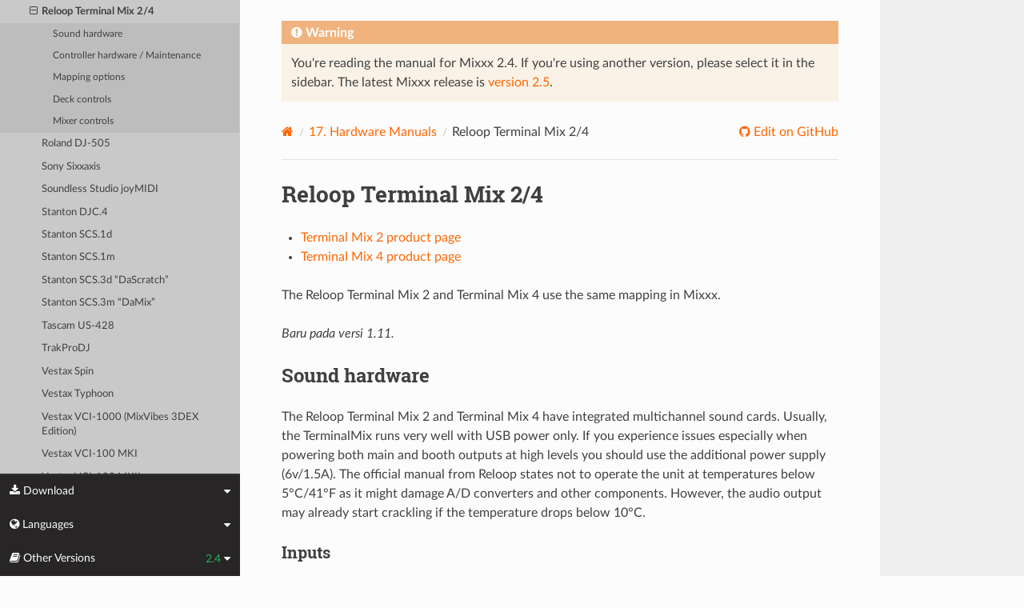

--- FILE ---
content_type: text/html; charset=UTF-8
request_url: https://manual.mixxx.org/2.4/id/hardware/controllers/reloop_terminal_mix_series
body_size: 9574
content:


<!DOCTYPE html>
<html class="writer-html5" lang="en">
<head>
  <meta charset="utf-8" /><meta name="generator" content="Docutils 0.19: https://docutils.sourceforge.io/" />

  <meta name="viewport" content="width=device-width, initial-scale=1.0" />
  <title>Reloop Terminal Mix 2/4 &mdash; Mixxx User Manual</title>
      <link rel="stylesheet" type="text/css" href="../../_static/pygments.css" />
      <link rel="stylesheet" type="text/css" href="../../_static/css/theme.css" />
      <link rel="stylesheet" type="text/css" href="../../_static/graphviz.css" />
      <link rel="stylesheet" type="text/css" href="../../_static/css/mixxx.css" />
      <link rel="stylesheet" type="text/css" href="../../_static/css/widget-sidebar.css" />

  
    <link rel="shortcut icon" href="../../_static/favicon.ico"/>
      <script src="../../_static/jquery.js"></script>
      <script src="../../_static/_sphinx_javascript_frameworks_compat.js"></script>
      <script data-url_root="../../" id="documentation_options" src="../../_static/documentation_options.js"></script>
      <script src="../../_static/doctools.js"></script>
      <script src="../../_static/sphinx_highlight.js"></script>
      <script src="../../_static/translations.js"></script>
      <script src="../../_static/js/widget-sidebar.js"></script>
    <script src="../../_static/js/theme.js"></script>
    <link rel="index" title="Indeks" href="../../genindex.html" />
    <link rel="search" title="Pencarian" href="../../search.html" />
    <link rel="next" title="Roland DJ-505" href="roland_dj_505.html" />
    <link rel="prev" title="Reloop Mixage" href="reloop_mixage.html" /> 
</head>

<body class="wy-body-for-nav"> 
  <div class="wy-grid-for-nav">
    <nav data-toggle="wy-nav-shift" class="wy-nav-side">
      <div class="wy-side-scroll">
        <div class="wy-side-nav-search" >

          
          
          <a class='icon icon-home' href='/2.4/id/'>
            Mixxx
              <img src="../../_static/mixxx-icon-logo-symbolic.svg" class="logo" alt="Logo"/>
          </a>
<div role="search">
  <form id="rtd-search-form" class="wy-form" action="../../search.html" method="get">
    <input type="text" name="q" placeholder="Search docs" aria-label="Search docs" />
    <input type="hidden" name="check_keywords" value="yes" />
    <input type="hidden" name="area" value="default" />
  </form>
</div>
        </div><div class="wy-menu wy-menu-vertical" data-spy="affix" role="navigation" aria-label="Navigation menu">
              <ul class="current">
<li class="toctree-l1"><a class='reference internal' href='/2.4/id/chapters/introduction'>1. Introduction to Mixxx</a></li>
<li class="toctree-l1"><a class='reference internal' href='/2.4/id/chapters/getting_started'>2. Getting Started</a></li>
<li class="toctree-l1"><a class='reference internal' href='/2.4/id/chapters/user_interface'>3. The Mixxx User Interface</a></li>
<li class="toctree-l1"><a class='reference internal' href='/2.4/id/chapters/library'>4. The Mixxx Library</a></li>
<li class="toctree-l1"><a class='reference internal' href='/2.4/id/chapters/hardware'>5. DJ Hardware</a></li>
<li class="toctree-l1"><a class='reference internal' href='/2.4/id/chapters/example_setups'>6. Example Setups</a></li>
<li class="toctree-l1"><a class='reference internal' href='/2.4/id/chapters/controlling_mixxx'>7. Controlling Mixxx</a></li>
<li class="toctree-l1"><a class='reference internal' href='/2.4/id/chapters/vinyl_control'>8. Vinyl Control</a></li>
<li class="toctree-l1"><a class='reference internal' href='/2.4/id/chapters/microphones'>9. Using Microphones</a></li>
<li class="toctree-l1"><a class='reference internal' href='/2.4/id/chapters/livebroadcasting'>10. Live Broadcasting - Start your own Internet radio</a></li>
<li class="toctree-l1"><a class='reference internal' href='/2.4/id/chapters/effects'>11. Efek</a></li>
<li class="toctree-l1"><a class='reference internal' href='/2.4/id/chapters/djing_with_mixxx'>12. DJing With Mixxx</a></li>
<li class="toctree-l1"><a class='reference internal' href='/2.4/id/chapters/preferences'>13. Preferences</a></li>
<li class="toctree-l1"><a class='reference internal' href='/2.4/id/chapters/advanced_topics'>14. Advanced Topics</a></li>
<li class="toctree-l1"><a class='reference internal' href='/2.4/id/chapters/getting_involved'>15. Contributing to the Project</a></li>
<li class="toctree-l1"><a class='reference internal' href='/2.4/id/chapters/appendix'>16. Appendix</a></li>
<li class="toctree-l1 current"><a class='reference internal' href='/2.4/id/hardware/manuals'>17. Hardware Manuals</a><ul class="current">
<li class="toctree-l2 current"><a class='reference internal' href='/2.4/id/hardware/manuals#controllers'>17.1. Controllers</a><ul class="current">
<li class="toctree-l3"><a class='reference internal' href='/2.4/id/hardware/controllers/akai_lpd8'>Akai LPD8</a></li>
<li class="toctree-l3"><a class='reference internal' href='/2.4/id/hardware/controllers/akai_mpd24'>Akai MPD24</a></li>
<li class="toctree-l3"><a class='reference internal' href='/2.4/id/hardware/controllers/allen_heath_xone_k2_k1'>Allen &amp; Heath Xone:K2</a></li>
<li class="toctree-l3"><a class='reference internal' href='/2.4/id/hardware/controllers/american_audio_radius_2000'>American Audio Radius 2000</a></li>
<li class="toctree-l3"><a class='reference internal' href='/2.4/id/hardware/controllers/american_audio_vms2'>American Audio VMS2</a></li>
<li class="toctree-l3"><a class='reference internal' href='/2.4/id/hardware/controllers/american_audio_vms4'>American Audio VMS4/4.1</a></li>
<li class="toctree-l3"><a class='reference internal' href='/2.4/id/hardware/controllers/behringer_bcd2000'>Behringer BCD2000</a></li>
<li class="toctree-l3"><a class='reference internal' href='/2.4/id/hardware/controllers/behringer_bcd3000'>Behringer BCD3000</a></li>
<li class="toctree-l3"><a class='reference internal' href='/2.4/id/hardware/controllers/behringer_bcr2000'>Behringer BCR2000</a></li>
<li class="toctree-l3"><a class='reference internal' href='/2.4/id/hardware/controllers/behringer_cmd_micro'>Behringer CMD Micro</a></li>
<li class="toctree-l3"><a class='reference internal' href='/2.4/id/hardware/controllers/behringer_cmd_mm_1'>Behringer CMD MM-1</a></li>
<li class="toctree-l3"><a class='reference internal' href='/2.4/id/hardware/controllers/behringer_cmd_studio_4a'>Behringer CMD STUDIO 4a</a></li>
<li class="toctree-l3"><a class='reference internal' href='/2.4/id/hardware/controllers/behringer_ddm4000'>Behringer DDM4000</a></li>
<li class="toctree-l3"><a class='reference internal' href='/2.4/id/hardware/controllers/denon_dn_hs5500'>Denon DN-HS5500</a></li>
<li class="toctree-l3"><a class='reference internal' href='/2.4/id/hardware/controllers/denon_dn_sc2000'>Denon DN-SC2000</a></li>
<li class="toctree-l3"><a class='reference internal' href='/2.4/id/hardware/controllers/denon_mc3000'>Denon MC3000</a></li>
<li class="toctree-l3"><a class='reference internal' href='/2.4/id/hardware/controllers/denon_mc4000'>Denon MC4000</a></li>
<li class="toctree-l3"><a class='reference internal' href='/2.4/id/hardware/controllers/denon_mc6000mk2'>Denon MC6000MK2</a></li>
<li class="toctree-l3"><a class='reference internal' href='/2.4/id/hardware/controllers/denon_mc7000'>Denon MC7000</a></li>
<li class="toctree-l3"><a class='reference internal' href='/2.4/id/hardware/controllers/dj_tech_cdj_101'>DJ Tech CDJ 101</a></li>
<li class="toctree-l3"><a class='reference internal' href='/2.4/id/hardware/controllers/dj_tech_djm_101'>DJ Tech DJM 101</a></li>
<li class="toctree-l3"><a class='reference internal' href='/2.4/id/hardware/controllers/dj_tech_imix_reload'>DJ Tech iMix Reload</a></li>
<li class="toctree-l3"><a class='reference internal' href='/2.4/id/hardware/controllers/dj_tech_kontrol_one'>DJ Tech Kontrol One</a></li>
<li class="toctree-l3"><a class='reference internal' href='/2.4/id/hardware/controllers/dj_tech_mix_101'>DJ-Tech MIX-101</a></li>
<li class="toctree-l3"><a class='reference internal' href='/2.4/id/hardware/controllers/dj_tech_mixer_one'>DJ Tech Mixer One</a></li>
<li class="toctree-l3"><a class='reference internal' href='/2.4/id/hardware/controllers/dj_techtools_midi_figher_classic'>DJ TechTools MIDI Fighter Classic</a></li>
<li class="toctree-l3"><a class='reference internal' href='/2.4/id/hardware/controllers/dj_techtools_midi_figher_twister'>DJ TechTools MIDI Fighter Twister</a></li>
<li class="toctree-l3"><a class='reference internal' href='/2.4/id/hardware/controllers/eks_otus'>EKS Otus</a></li>
<li class="toctree-l3"><a class='reference internal' href='/2.4/id/hardware/controllers/electrix_tweaker'>Electrix Tweaker</a></li>
<li class="toctree-l3"><a class='reference internal' href='/2.4/id/hardware/controllers/evolution_x_session'>Evolution X-Session</a></li>
<li class="toctree-l3"><a class='reference internal' href='/2.4/id/hardware/controllers/faderfox_dj2'>FaderFox DJ2</a></li>
<li class="toctree-l3"><a class='reference internal' href='/2.4/id/hardware/controllers/gemini_cdmp_7000'>Gemini CDMP-7000</a></li>
<li class="toctree-l3"><a class='reference internal' href='/2.4/id/hardware/controllers/gemini_firstmix'>Gemini FirstMix</a></li>
<li class="toctree-l3"><a class='reference internal' href='/2.4/id/hardware/controllers/hercules_dj_console_4_mx'>Hercules DJ Console 4-Mx</a></li>
<li class="toctree-l3"><a class='reference internal' href='/2.4/id/hardware/controllers/hercules_dj_console_mac_edition'>Hercules DJ Console (Mac Edition)</a></li>
<li class="toctree-l3"><a class='reference internal' href='/2.4/id/hardware/controllers/hercules_dj_console_mk1'>Hercules DJ Console MK1</a></li>
<li class="toctree-l3"><a class='reference internal' href='/2.4/id/hardware/controllers/hercules_dj_console_mk2'>Hercules DJ Console MK2</a></li>
<li class="toctree-l3"><a class='reference internal' href='/2.4/id/hardware/controllers/hercules_dj_console_mk4'>Hercules DJ Console MK4</a></li>
<li class="toctree-l3"><a class='reference internal' href='/2.4/id/hardware/controllers/hercules_dj_console_rmx'>Hercules DJ Console RMX</a></li>
<li class="toctree-l3"><a class='reference internal' href='/2.4/id/hardware/controllers/hercules_dj_console_rmx2'>Hercules DJ Console RMX2</a></li>
<li class="toctree-l3"><a class='reference internal' href='/2.4/id/hardware/controllers/hercules_djcontrol_mix'>Hercules DJControl MIX</a></li>
<li class="toctree-l3"><a class='reference internal' href='/2.4/id/hardware/controllers/hercules_djcontrol_air'>Hercules DJControl AIR</a></li>
<li class="toctree-l3"><a class='reference internal' href='/2.4/id/hardware/controllers/hercules_djcontrol_compact'>Hercules DJControl Compact</a></li>
<li class="toctree-l3"><a class='reference internal' href='/2.4/id/hardware/controllers/hercules_djcontrol_inpulse_200'>Hercules DJControl Inpulse 200</a></li>
<li class="toctree-l3"><a class='reference internal' href='/2.4/id/hardware/controllers/hercules_djcontrol_inpulse_300'>Hercules DJControl Inpulse 300</a></li>
<li class="toctree-l3"><a class='reference internal' href='/2.4/id/hardware/controllers/hercules_djcontrol_instinct'>Hercules DJControl Instinct (S)</a></li>
<li class="toctree-l3"><a class='reference internal' href='/2.4/id/hardware/controllers/hercules_djcontrol_jogvision'>Hercules DJControl Jogvision</a></li>
<li class="toctree-l3"><a class='reference internal' href='/2.4/id/hardware/controllers/hercules_djcontrol_mp3'>Hercules DJControl MP3</a></li>
<li class="toctree-l3"><a class='reference internal' href='/2.4/id/hardware/controllers/hercules_djcontrol_mp3_e2'>Hercules DJControl MP3 e2 / MP3 LE / Glow</a></li>
<li class="toctree-l3"><a class='reference internal' href='/2.4/id/hardware/controllers/hercules_djcontrol_starlight'>Hercules DJControl Starlight</a></li>
<li class="toctree-l3"><a class='reference internal' href='/2.4/id/hardware/controllers/hercules_p32_dj'>Hercules P32 DJ</a></li>
<li class="toctree-l3"><a class='reference internal' href='/2.4/id/hardware/controllers/ion_discover_dj'>ION Discover DJ</a></li>
<li class="toctree-l3"><a class='reference internal' href='/2.4/id/hardware/controllers/ion_discover_dj_pro'>ION Discover DJ Pro</a></li>
<li class="toctree-l3"><a class='reference internal' href='/2.4/id/hardware/controllers/keith_mcmillen_quneo'>Keith McMillen QuNeo</a></li>
<li class="toctree-l3"><a class='reference internal' href='/2.4/id/hardware/controllers/kontrol_dj_kdj500'>Kontrol DJ KDJ500</a></li>
<li class="toctree-l3"><a class='reference internal' href='/2.4/id/hardware/controllers/korg_kaoss_dj'>Korg Kaoss DJ controller</a></li>
<li class="toctree-l3"><a class='reference internal' href='/2.4/id/hardware/controllers/korg_nanokontrol'>Korg nanoKONTROL</a></li>
<li class="toctree-l3"><a class='reference internal' href='/2.4/id/hardware/controllers/korg_nanokontrol2'>Korg nanoKONTROL2</a></li>
<li class="toctree-l3"><a class='reference internal' href='/2.4/id/hardware/controllers/korg_nanopad2'>Korg nanoPAD2</a></li>
<li class="toctree-l3"><a class='reference internal' href='/2.4/id/hardware/controllers/m_audio_x_session_pro'>M-Audio X-Session Pro</a></li>
<li class="toctree-l3"><a class='reference internal' href='/2.4/id/hardware/controllers/m_audio_xponent'>M-Audio Torq Xponent</a></li>
<li class="toctree-l3"><a class='reference internal' href='/2.4/id/hardware/controllers/miditech_midicontrol'>Miditech Midicontrol</a></li>
<li class="toctree-l3"><a class='reference internal' href='/2.4/id/hardware/controllers/mixman_dm2'>Mixman DM2</a></li>
<li class="toctree-l3"><a class='reference internal' href='/2.4/id/hardware/controllers/mixvibes_u_mix_control_2'>MixVibes U-Mix Control (Pro) 2</a></li>
<li class="toctree-l3"><a class='reference internal' href='/2.4/id/hardware/controllers/native_instruments_traktor_kontrol_f1'>Native Instruments Traktor Kontrol F1</a></li>
<li class="toctree-l3"><a class='reference internal' href='/2.4/id/hardware/controllers/native_instruments_traktor_kontrol_s2_mk1'>Native Instruments Traktor Kontrol S2 MK1</a></li>
<li class="toctree-l3"><a class='reference internal' href='/2.4/id/hardware/controllers/native_instruments_traktor_kontrol_s2_mk2'>Native Instruments Traktor Kontrol S2 MK2</a></li>
<li class="toctree-l3"><a class='reference internal' href='/2.4/id/hardware/controllers/native_instruments_traktor_kontrol_s2_mk3'>Native Instruments Traktor Kontrol S2 MK3</a></li>
<li class="toctree-l3"><a class='reference internal' href='/2.4/id/hardware/controllers/native_instruments_traktor_kontrol_s3'>Native Instruments Traktor Kontrol S3</a></li>
<li class="toctree-l3"><a class='reference internal' href='/2.4/id/hardware/controllers/native_instruments_traktor_kontrol_s4_mk2'>Native Instruments Traktor Kontrol S4 MK2</a></li>
<li class="toctree-l3"><a class='reference internal' href='/2.4/id/hardware/controllers/native_instruments_traktor_kontrol_s4_mk3'>Native Instruments Traktor Kontrol S4 MK3</a></li>
<li class="toctree-l3"><a class='reference internal' href='/2.4/id/hardware/controllers/native_instruments_traktor_kontrol_x1'>Native Instruments Traktor Kontrol X1</a></li>
<li class="toctree-l3"><a class='reference internal' href='/2.4/id/hardware/controllers/native_instruments_traktor_kontrol_z1'>Native Instruments Traktor Kontrol Z1</a></li>
<li class="toctree-l3"><a class='reference internal' href='/2.4/id/hardware/controllers/nintendo_wiimote'>Nintendo Wiimote</a></li>
<li class="toctree-l3"><a class='reference internal' href='/2.4/id/hardware/controllers/novation_dicer'>Novation Dicer</a></li>
<li class="toctree-l3"><a class='reference internal' href='/2.4/id/hardware/controllers/novation_launchpad_mini'>Novation Launchpad Mini</a></li>
<li class="toctree-l3"><a class='reference internal' href='/2.4/id/hardware/controllers/novation_launchpad_mk1'>Novation Launchpad MK1</a></li>
<li class="toctree-l3"><a class='reference internal' href='/2.4/id/hardware/controllers/novation_launchpad_mk2'>Novation Launchpad MK2</a></li>
<li class="toctree-l3"><a class='reference internal' href='/2.4/id/hardware/controllers/novation_twitch'>Novation Twitch</a></li>
<li class="toctree-l3"><a class='reference internal' href='/2.4/id/hardware/controllers/numark_dj2go'>Numark DJ2GO</a></li>
<li class="toctree-l3"><a class='reference internal' href='/2.4/id/hardware/controllers/numark_dj2go2_touch'>Numark DJ2GO2 Touch</a></li>
<li class="toctree-l3"><a class='reference internal' href='/2.4/id/hardware/controllers/numark_idj_live_ii'>Numark iDJ Live II</a></li>
<li class="toctree-l3"><a class='reference internal' href='/2.4/id/hardware/controllers/numark_mixtrack'>Numark Mixtrack</a></li>
<li class="toctree-l3"><a class='reference internal' href='/2.4/id/hardware/controllers/numark_mixtrack_platinum'>Numark Mixtrack Platinum</a></li>
<li class="toctree-l3"><a class='reference internal' href='/2.4/id/hardware/controllers/numark_mixtrack_pro'>Numark Mixtrack Pro</a></li>
<li class="toctree-l3"><a class='reference internal' href='/2.4/id/hardware/controllers/numark_mixtrack_pro_3'>Numark Mixtrack (Pro) 3</a></li>
<li class="toctree-l3"><a class='reference internal' href='/2.4/id/hardware/controllers/numark_mixtrack_pro_fx'>Numark Mixtrack Pro FX</a></li>
<li class="toctree-l3"><a class='reference internal' href='/2.4/id/hardware/controllers/numark_mixtrack_pro_ii'>Numark Mixtrack Pro II</a></li>
<li class="toctree-l3"><a class='reference internal' href='/2.4/id/hardware/controllers/numark_n4'>Numark N4</a></li>
<li class="toctree-l3"><a class='reference internal' href='/2.4/id/hardware/controllers/numark_ns7'>Numark NS7</a></li>
<li class="toctree-l3"><a class='reference internal' href='/2.4/id/hardware/controllers/numark_omni_control'>Numark Omni Control</a></li>
<li class="toctree-l3"><a class='reference internal' href='/2.4/id/hardware/controllers/numark_party_mix'>Numark Party Mix</a></li>
<li class="toctree-l3"><a class='reference internal' href='/2.4/id/hardware/controllers/numark_scratch'>Numark Scratch</a></li>
<li class="toctree-l3"><a class='reference internal' href='/2.4/id/hardware/controllers/numark_total_control'>Numark Total Control</a></li>
<li class="toctree-l3"><a class='reference internal' href='/2.4/id/hardware/controllers/numark_v7'>Numark V7</a></li>
<li class="toctree-l3"><a class='reference internal' href='/2.4/id/hardware/controllers/pioneer_cdj_2000'>Pioneer CDJ-2000</a></li>
<li class="toctree-l3"><a class='reference internal' href='/2.4/id/hardware/controllers/pioneer_cdj_350'>Pioneer CDJ-350</a></li>
<li class="toctree-l3"><a class='reference internal' href='/2.4/id/hardware/controllers/pioneer_cdj_850'>Pioneer CDJ-850</a></li>
<li class="toctree-l3"><a class='reference internal' href='/2.4/id/hardware/controllers/pioneer_ddj_200'>Pioneer DDJ-200</a></li>
<li class="toctree-l3"><a class='reference internal' href='/2.4/id/hardware/controllers/pioneer_ddj_400'>Pioneer DDJ-400</a></li>
<li class="toctree-l3"><a class='reference internal' href='/2.4/id/hardware/controllers/pioneer_ddj_flx4'>Pioneer DDJ-FLX4</a></li>
<li class="toctree-l3"><a class='reference internal' href='/2.4/id/hardware/controllers/pioneer_ddj_sb'>Pioneer DDJ-SB</a></li>
<li class="toctree-l3"><a class='reference internal' href='/2.4/id/hardware/controllers/pioneer_ddj_sb2'>Pioneer DDJ-SB2</a></li>
<li class="toctree-l3"><a class='reference internal' href='/2.4/id/hardware/controllers/pioneer_ddj_sb3'>Pioneer DDJ-SB3</a></li>
<li class="toctree-l3"><a class='reference internal' href='/2.4/id/hardware/controllers/pioneer_ddj_sx'>Pioneer DDJ-SX</a></li>
<li class="toctree-l3"><a class='reference internal' href='/2.4/id/hardware/controllers/reloop_beatmix_2'>Reloop Beatmix 2</a></li>
<li class="toctree-l3"><a class='reference internal' href='/2.4/id/hardware/controllers/reloop_beatmix_4'>Reloop Beatmix 4</a></li>
<li class="toctree-l3"><a class='reference internal' href='/2.4/id/hardware/controllers/reloop_beatpad'>Reloop Beatpad</a></li>
<li class="toctree-l3"><a class='reference internal' href='/2.4/id/hardware/controllers/reloop_digital_jockey_2_controller_edition'>Reloop Digital Jockey 2 Controller Edition</a></li>
<li class="toctree-l3"><a class='reference internal' href='/2.4/id/hardware/controllers/reloop_digital_jockey_2_master_edition'>Reloop Digital Jockey 2 Master Edition</a></li>
<li class="toctree-l3"><a class='reference internal' href='/2.4/id/hardware/controllers/reloop_jockey_3_master_edition'>Reloop Jockey 3 Master Edition</a></li>
<li class="toctree-l3"><a class='reference internal' href='/2.4/id/hardware/controllers/reloop_mixage'>Reloop Mixage</a></li>
<li class="toctree-l3 current"><a class="current reference internal" href="#">Reloop Terminal Mix 2/4</a><ul>
<li class="toctree-l4"><a class="reference internal" href="#sound-hardware">Sound hardware</a></li>
<li class="toctree-l4"><a class="reference internal" href="#controller-hardware-maintenance">Controller hardware / Maintenance</a></li>
<li class="toctree-l4"><a class="reference internal" href="#mapping-options">Mapping options</a></li>
<li class="toctree-l4"><a class="reference internal" href="#deck-controls">Deck controls</a></li>
<li class="toctree-l4"><a class="reference internal" href="#mixer-controls">Mixer controls</a></li>
</ul>
</li>
<li class="toctree-l3"><a class='reference internal' href='/2.4/id/hardware/controllers/roland_dj_505'>Roland DJ-505</a></li>
<li class="toctree-l3"><a class='reference internal' href='/2.4/id/hardware/controllers/sony_sixxaxis'>Sony Sixxaxis</a></li>
<li class="toctree-l3"><a class='reference internal' href='/2.4/id/hardware/controllers/soundless_studio_joymidi'>Soundless Studio joyMIDI</a></li>
<li class="toctree-l3"><a class='reference internal' href='/2.4/id/hardware/controllers/stanton_djc_4'>Stanton DJC.4</a></li>
<li class="toctree-l3"><a class='reference internal' href='/2.4/id/hardware/controllers/stanton_scs1d'>Stanton SCS.1d</a></li>
<li class="toctree-l3"><a class='reference internal' href='/2.4/id/hardware/controllers/stanton_scs1m'>Stanton SCS.1m</a></li>
<li class="toctree-l3"><a class='reference internal' href='/2.4/id/hardware/controllers/stanton_scs3d'>Stanton SCS.3d “DaScratch”</a></li>
<li class="toctree-l3"><a class='reference internal' href='/2.4/id/hardware/controllers/stanton_scs3m'>Stanton SCS.3m “DaMix”</a></li>
<li class="toctree-l3"><a class='reference internal' href='/2.4/id/hardware/controllers/tascam_us_428'>Tascam US-428</a></li>
<li class="toctree-l3"><a class='reference internal' href='/2.4/id/hardware/controllers/trakprodj'>TrakProDJ</a></li>
<li class="toctree-l3"><a class='reference internal' href='/2.4/id/hardware/controllers/vestax_sphin'>Vestax Spin</a></li>
<li class="toctree-l3"><a class='reference internal' href='/2.4/id/hardware/controllers/vestax_typhoon'>Vestax Typhoon</a></li>
<li class="toctree-l3"><a class='reference internal' href='/2.4/id/hardware/controllers/vestax_vci_100_mixvibes_3dex_edition'>Vestax VCI-1000 (MixVibes 3DEX Edition)</a></li>
<li class="toctree-l3"><a class='reference internal' href='/2.4/id/hardware/controllers/vestax_vci_100mki'>Vestax VCI-100 MKI</a></li>
<li class="toctree-l3"><a class='reference internal' href='/2.4/id/hardware/controllers/vestax_vci_100mkii'>Vestax VCI-100 MKII</a></li>
<li class="toctree-l3"><a class='reference internal' href='/2.4/id/hardware/controllers/vestax_vci_300'>Vestax VCI-300</a></li>
<li class="toctree-l3"><a class='reference internal' href='/2.4/id/hardware/controllers/vestax_vci_400'>Vestax VCI-400</a></li>
<li class="toctree-l3"><a class='reference internal' href='/2.4/id/hardware/controllers/yaeltex_minimixxx'>Yaeltex MiniMixxx</a></li>
</ul>
</li>
</ul>
</li>
<li class="toctree-l1"><a class='reference internal' href='/2.4/id/glossary'>18. Glossary of Terms</a></li>
</ul>

        </div>
      </div>
    </nav>

    <section data-toggle="wy-nav-shift" class="wy-nav-content-wrap"><nav class="wy-nav-top" aria-label="Mobile navigation menu" >
          <i data-toggle="wy-nav-top" class="fa fa-bars"></i>
          <a href='/2.4/id/'>Mixxx</a>
      </nav>

      <div class="wy-nav-content">

<div class="rst-content">
  <div class="admonition warning">
    <p class="admonition-title">Warning</p>
    <p>
      
      You're reading the manual for Mixxx 2.4.
      If you're using another version, please select it in the sidebar.
      The latest Mixxx release is <a href='/2.5/id/hardware/controllers/reloop_terminal_mix_series'>version 2.5</a>.
      
    </p>
  </div>
</div>


        <div class="rst-content">
          <div role="navigation" aria-label="Page navigation">
  <ul class="wy-breadcrumbs">
      <li><a aria-label='Home' class='icon icon-home' href='/2.4/id/'></a></li>
          <li class="breadcrumb-item"><a href='/2.4/id/hardware/manuals'><span class="section-number">17. </span>Hardware Manuals</a></li>
      <li class="breadcrumb-item active">Reloop Terminal Mix 2/4</li>
      <li class="wy-breadcrumbs-aside">
              <a href="https://github.com/mixxxdj/manual/blob/main/source/hardware/controllers/reloop_terminal_mix_series.rst" class="fa fa-github"> Edit on GitHub</a>
      </li>
  </ul>
  <hr/>
</div>
          <div role="main" class="document" itemscope="itemscope" itemtype="http://schema.org/Article">
           <div itemprop="articleBody">
             
  <section id="reloop-terminal-mix-2-4">
<span id="reloop-terminal-mix-series"></span><h1>Reloop Terminal Mix 2/4<a class="headerlink" href="#reloop-terminal-mix-2-4" title="Permalink to this heading"></a></h1>
<ul class="simple">
<li><p><a class="reference external" href="http://web.archive.org/web/20190916160609/http://www.reloop.com/reloop-terminal-mix-2">Terminal Mix 2 product page</a></p></li>
<li><p><a class="reference external" href="https://web.archive.org/web/20190916134709/http://www.reloop.com/reloop-terminal-mix-4">Terminal Mix 4 product page</a></p></li>
</ul>
<p>The Reloop Terminal Mix 2 and Terminal Mix 4 use the same mapping in Mixxx.</p>
<div class="versionadded">
<p><span class="versionmodified added">Baru pada versi 1.11.</span></p>
</div>
<section id="sound-hardware">
<h2>Sound hardware<a class="headerlink" href="#sound-hardware" title="Permalink to this heading"></a></h2>
<p>The Reloop Terminal Mix 2 and Terminal Mix 4 have integrated multichannel sound cards.
Usually, the TerminalMix runs very well with USB power only.
If you experience issues especially when powering both main and booth outputs at high levels you should use the additional power supply (6v/1.5A).
The official manual from Reloop states not to operate the unit at temperatures below 5°C/41°F as it might damage A/D converters and other components.
However, the audio output may already start crackling if the temperature drops below 10°C.</p>
<section id="inputs">
<h3>Inputs<a class="headerlink" href="#inputs" title="Permalink to this heading"></a></h3>
<p>Both TerminalMix 2 and 4 have a microphone and a switchable line/phono input that can be routed into Mixxx.
The Microphone jack is at the front side of the controller, the RCA line jacks are at the back next to the line/phono switch.
For both inputs there is a gain knob and a switch on the controller’s front side that toggles between routing the signal to the computer (<span class="hwlabel">SW</span>) or mixing it directly with the main output (<span class="hwlabel">MST</span>).
<span class="hwlabel">MST</span> allows to play music from external sources without any software, for example while setting up Mixxx software.
Switch to <span class="hwlabel">SW</span> if you want to use the line signal for vinyl control or AUX input, or if you want to record the microphone input with Mixxx, broadcast it, or put on effects.</p>
</section>
<section id="outputs">
<h3>Outputs<a class="headerlink" href="#outputs" title="Permalink to this heading"></a></h3>
<p>At the front, there are two headphone jacks (1/8&quot; and 1/4“), both affected by the hard-wired <span class="hwlabel">TONE</span> knob.
At the back, there are unbalanced outputs for booth and main (RCA), as well as a balanced main output (1/4”).
The output level of both main outputs, booth and headphone outputs are all controlled by respective hard-wired knobs in the center column which can’t be mapped to software.</p>
</section>
</section>
<section id="controller-hardware-maintenance">
<span id="reloop-terminal-mix-series-maintenance"></span><h2>Controller hardware / Maintenance<a class="headerlink" href="#controller-hardware-maintenance" title="Permalink to this heading"></a></h2>
<p>The jog wheels’ touch sensitivity can be adjusted separately.
Refer to the <a class="reference external" href="http://www.reloop.com/media/custom/upload/Reloop-TM4_Factory+JogReset.pdf">official manual</a> for instructions.</p>
<p>When used in dusty environment for a while you might find the MIDI LED flickering although you didn’t touch any of the controls.
This is mostly due to dust/fuzz particles in the ‘comb’ at the jog wheels’ underside that is distracting the IR light barriers that detect platter movement.
Remove the particles with a vacuum cleaner, or blow into the gap between wheel and housing.</p>
<p>After a few years of heavy usage the buttons and sliders may start to wear out.
Then, buttons need to be pressed harder or in a different manner than what was working before, and sliders may send false values when they are actually in the ‘off zone’.
Luckily, the buttons are standard parts and relatively easy to replace, and the sliders’ conductive surface can be cleaned with Q-tips and alcohol.</p>
</section>
<section id="mapping-options">
<span id="reloop-terminal-mix-series-options"></span><h2>Mapping options<a class="headerlink" href="#mapping-options" title="Permalink to this heading"></a></h2>
<p>The mapping the following customization variable at the top of the script
you can set to your liking:</p>
<ul class="simple">
<li><p><code class="docutils literal notranslate"><span class="pre">pitchRanges</span></code>: Set the pitch slider range each time you toggle it.</p></li>
</ul>
<p>Just open the <code class="file docutils literal notranslate"><span class="pre">Reloop</span> <span class="pre">Terminal</span> <span class="pre">Mix</span> <span class="pre">2-4.js</span></code> file in your favorite
text editor and you’ll see these variables right near the top. Edit and save and
Mixxx will automatically reload the mapping.</p>
</section>
<section id="deck-controls">
<h2>Deck controls<a class="headerlink" href="#deck-controls" title="Permalink to this heading"></a></h2>
<p><em>The controls are the same on both sides of the controller. The left side
controls Deck 1 or 3 and the right side controls Deck 2 or 4.</em></p>
<ul class="simple">
<li><p><span class="hwlabel">RANGE</span> button - Toggles the pitch slider range. See <a class="reference internal" href="#reloop-terminal-mix-series-options"><span class="std std-ref">Mapping Options</span></a>.</p></li>
<li><p><span class="hwlabel">KEYLOCK*</span> button - Toggles key lock.</p></li>
</ul>
<section id="fx-controls">
<h3>FX Controls<a class="headerlink" href="#fx-controls" title="Permalink to this heading"></a></h3>
<p>This mapping uses the <a class='reference internal' href='/2.4/id/chapters/effects#controller-effects-mapping'><span class="std std-ref">Standard Effects Mapping</span></a> to control the FX units.</p>
<div class="admonition note">
<p class="admonition-title">Catatan</p>
<p>These knobs and buttons don’t switch to decks 3 and 4.</p>
</div>
<ul class="simple">
<li><p><span class="hwlabel">FX1/2/3</span> knobs</p>
<ul>
<li><p>control the Meta knob of each effect</p></li>
<li><p>focused effect: control the first three knob parameters of the focused effect</p></li>
</ul>
</li>
<li><p><span class="hwlabel">ON</span> buttons</p>
<ul>
<li><p>Press: toggle the effects</p></li>
<li><p>Press + hold: temporarily toggle an effect</p></li>
<li><p>focused effect: control the first three button parameters of the focused effect</p></li>
</ul>
</li>
<li><p><span class="hwlabel">BEATS</span> encoder</p>
<ul>
<li><p>Turn: adjust the Wet/Dry knob of the effect unit</p></li>
<li><p>Press repeatedly: adjust the BPM (not the pitch/speed!) of the loaded track</p></li>
<li><p><span class="hwlabel">SHIFT</span> + Press: move the nearest beat marker to the current play position</p></li>
</ul>
</li>
<li><p><span class="hwlabel">TAP</span> button</p>
<ul>
<li><p>LED flashes on each beat</p></li>
<li><p>Press + hold, then press any ON button to focus the respective effect</p></li>
<li><p><span class="hwlabel">SHIFT</span> + Press: switch between FX units 1/3 (left FX section) and 2/4 (right FX section)</p></li>
</ul>
</li>
</ul>
</section>
<section id="loop-controls">
<h3>Loop Controls<a class="headerlink" href="#loop-controls" title="Permalink to this heading"></a></h3>
<ul class="simple">
<li><p><span class="hwlabel">LENGTH</span> knob</p>
<ul>
<li><p>Turn: double or halve the current <em>loop size</em> (beats) visible in loop size spinbox in each skin.</p></li>
<li><p>Press: set and activate a loop of <em>loop size</em></p></li>
</ul>
</li>
<li><p><span class="hwlabel">SHIFT</span> + Press: re-activate the previous loop</p>
<ul>
<li><p>play position behind loop-out: jump to loop-in point and play loop from there</p></li>
<li><p>play position before loop: activate loop, keep playing and enter loop when play position crosses loop-in marker</p></li>
</ul>
</li>
<li><p><span class="hwlabel">IN</span> / <span class="hwlabel">1/2x</span> button</p>
<ul>
<li><p>Press: set the loop in point, flashes when a loop is active</p></li>
<li><p>Press + hold: drags the loop in point of an active loop</p></li>
</ul>
</li>
<li><p><span class="hwlabel">OUT</span> / <span class="hwlabel">2x</span> button</p>
<ul>
<li><p>Press: set the loop out point, flashes when a loop is active</p></li>
<li><p>Press + hold: drags the loop out point of an active loop</p></li>
</ul>
</li>
<li><p><span class="hwlabel">MOVE</span> knob</p>
<ul>
<li><p>Press + turn: adjust the //beatjump size// visible in beatjump spinbox in each skin</p></li>
<li><p>Turn with no active loop: jump back or forth in the track by beatjump size</p></li>
<li><p>Turn with active loop + Quantize OFF: move the loop position by 1/8 beat per detent (helpful to correct the loop in point in case it's set slightly too early or too late)</p></li>
<li><p>Turn with active loop + Quantize ON: move the loop position by one beat per detent (helpful to correct the loop in point in case it snapped to the wrong beat marker)</p></li>
<li><p><span class="hwlabel">SHIFT</span> + turn with active loop: shift the loop back or forth by beatjump size</p></li>
</ul>
</li>
</ul>
</section>
<section id="hot-cues-sampler-buttons">
<h3>Hot cues / Sampler buttons<a class="headerlink" href="#hot-cues-sampler-buttons" title="Permalink to this heading"></a></h3>
<ul class="simple">
<li><p>Hot cue buttons <span class="hwlabel">1-4</span></p>
<ul>
<li><p>LED: lit if a hot cue is set</p></li>
<li><p>Press: set or recall a hot cue</p></li>
<li><p>Press + hold when deck is stopped: play from hot cue as long as button is pressed. Press Play to continue playing after releasing hot cue button</p></li>
<li><p>Press + hold when deck is playing: jump to hot cue and play from there</p></li>
<li><p><span class="hwlabel">SHIFT</span> + press: delete the hot cue</p></li>
</ul>
</li>
<li><p><span class="hwlabel">▶ 1-4</span> Sampler buttons</p></li>
<li><p>LED: lit when a sample is loaded to the corresponding sampler, flashes when that sampler is playing.</p></li>
<li><p>Press: play the sample from the beginning</p></li>
<li><p><span class="hwlabel">SHIFT</span> + Press: stop the sample</p></li>
<li><p><span class="hwlabel">✂ (scissors)</span> button - Switches hot cues 5-8 and samplers 5-8</p></li>
</ul>
</section>
<section id="wheel-vinyl-button">
<h3>Wheel &amp; Vinyl button<a class="headerlink" href="#wheel-vinyl-button" title="Permalink to this heading"></a></h3>
<ul class="simple">
<li><p><span class="hwlabel">Vinyl/Search</span> button</p></li>
<li><p>Press + release: toggle scratching with the wheel (LED On)</p></li>
<li><p>Hold down + turn the wheel: seek through the track</p></li>
<li><p><span class="hwlabel">Wheel</span></p></li>
<li><p>Vinyl mode ON</p>
<ul>
<li><p>Touch the top black area + turn: scratch the current track like a vinyl record</p></li>
<li><p>Touch gray rim only + turn: perform a temporary pitch bend</p></li>
</ul>
</li>
<li><p>Vinyl mode OFF</p>
<ul>
<li><p>Touch wheel anywhere + turn: perform a temporary pitch bend</p></li>
</ul>
</li>
</ul>
</section>
<section id="transport-buttons">
<h3>Transport buttons<a class="headerlink" href="#transport-buttons" title="Permalink to this heading"></a></h3>
<ul class="simple">
<li><p><span class="hwlabel">▶◀ (Sync)</span> - Synchronizes the tempo and beat phase of this deck to that of the other.</p></li>
<li><p><span class="hwlabel">CUP</span> (Cue-Play) Start playback from the cue point (also known as stutter play)</p></li>
<li><p><span class="hwlabel">Q</span> (Cue)</p>
<ul>
<li><p>LED: lit or flashes when play position is at cue point, depending on the <a class='reference internal' href='/2.4/id/chapters/user_interface#interface-cue-modes'><span class="std std-ref">cue mode</span></a>.</p></li>
<li><p>Press: Set or recall the main cue point on the track</p></li>
<li><p>Press + hold: play from Cue point. Release stops playback</p></li>
</ul>
</li>
<li><p><span class="hwlabel">▶||</span> (Play/Pause) Toggle playback of the track</p></li>
<li><p><span class="hwlabel">SHIFT</span> + <span class="hwlabel">▶◀</span> (left deck) / <span class="hwlabel">SHIFT</span> +  <span class="hwlabel">▶||</span> (right deck)</p>
<ul>
<li><p>initiate the brake effect for the respective deck: track slows down to full stop.</p></li>
</ul>
</li>
<li><p>Touch wheel, Vinyl mode ON: track speed jumps back to normal (considering the pitch slider) and playback continues as soon as the wheel is released. Open the <code class="file docutils literal notranslate"><span class="pre">controllers/Reloop</span> <span class="pre">Terminal</span> <span class="pre">Mix</span> <span class="pre">2-4.js</span></code> file and look for <code class="docutils literal notranslate"><span class="pre">TerminalMix.brake</span></code> to adjust parameters.</p></li>
<li><p><span class="hwlabel">3</span> / <span class="hwlabel">4</span> button - When lit all deck buttons (except FX controls) control deck 3 (deck 4 respectively).</p></li>
</ul>
</section>
</section>
<section id="mixer-controls">
<h2>Mixer controls<a class="headerlink" href="#mixer-controls" title="Permalink to this heading"></a></h2>
<section id="channel-strips">
<h3>Channel strips<a class="headerlink" href="#channel-strips" title="Permalink to this heading"></a></h3>
<p><em>The below controls adjust the specified parameter of the respective virtual
deck.</em></p>
<ul class="simple">
<li><p><span class="hwlabel">GAIN</span> knob - Adjusts the pre-fader gain</p></li>
<li><p><span class="hwlabel">HIGH</span>/<span class="hwlabel">MID</span>/<span class="hwlabel">LOW</span> EQ knobs - Adjust the volume of the respective frequency range</p></li>
<li><p><span class="hwlabel">FILTER</span> knob - Adjust the QuickEffect Meta knob (default: filter)</p></li>
<li><p><span class="hwlabel">Headphone</span> button - Toggles hearing the deck in the headphone output</p></li>
<li><p><span class="hwlabel">1</span> / <span class="hwlabel">2</span> / <span class="hwlabel">3</span> / <span class="hwlabel">4</span></p>
<ul>
<li><p>Press: load the currently highlighted song into that deck.</p></li>
<li><p><span class="hwlabel">SHIFT</span> + press: toggle fader-start (on the channel fader and cross-fader when applicable.) The button flashes when fader-start is enabled on that deck.</p></li>
</ul>
</li>
<li><p>Channel slider - Adjust the output volume</p></li>
</ul>
<p><em>The below controls are not deck-specific.</em></p>
<ul class="simple">
<li><p><span class="hwlabel">MASTER</span> knob - Adjust the main output volume of the internal sound card. <em>(Hard-wired knob, does not send MIDI messages)</em></p></li>
<li><p><span class="hwlabel">BOOTH</span> knob - Adjust the booth output volume of the internal sound card. <em>(Hard-wired knob, does not send MIDI messages)</em></p></li>
<li><p><span class="hwlabel">PHONES</span> knob - Adjust the headphone output volume of the internal sound card. <em>(Hard-wired knob, does not send MIDI messages)</em></p></li>
<li><p><span class="hwlabel">CUE MIX</span> knob - Adjust how much of the headphone bus vs the main output you hear in the headphones.</p></li>
<li><p><span class="hwlabel">SAMPLER VOLUME</span> knob - Adjusts the volume of all of the samplers at once.</p></li>
<li><p><span class="hwlabel">CRATES</span> button - Does nothing at the moment. (Mixxx’s library doesn’t yet support direct panel selection.) Use the MIDI Learning Wizard to assign an action.*</p></li>
<li><p><span class="hwlabel">VIEW</span> button - Does nothing at the moment. Use the MIDI Learning Wizard to assign an action.* - <span class="hwlabel">PREP</span> button - <em>Does nothing at the moment. Use the MIDI Learning Wizard to assign an action.</em></p></li>
<li><p><span class="hwlabel">BACK</span> button</p>
<ul>
<li><p>Press: move the highlight in the active library panel to the right</p></li>
<li><p><span class="hwlabel">SHIFT</span> + Press: move the highlight to the left</p></li>
</ul>
</li>
<li><p><span class="hwlabel">TRAX knob</span></p>
<ul>
<li><p>Turn: move the highlight up/down by one line</p></li>
<li><p><span class="hwlabel">SHIFT</span> + turn: move the highlight one page up/down</p></li>
<li><p>Press while Tree panel has focus: expand an item if possible. If item can’t be expanded further, it is selected and and highight is shifted rightwarde to the respective tracks table.</p></li>
<li><p>Press while tracks table has focus: perform the Track Load Action specified in <span class="menuselection">Preferences ‣ Library</span> (default: load track to next empty deck)</p></li>
</ul>
</li>
<li><p><span class="hwlabel">Volume Level Meter</span></p>
<ul>
<li><p>LEDs display the hardware (!) volume of the main output (2 blue LEDs at the top indicate clipping)</p></li>
<li><p><em>Attention:</em> the main volume might already clip in Mixxx before the hardware LEDs light up. You can adjust the hardware main volume knob and target loudness in <span class="menuselection">Preferences ‣ Normalization ‣ ReplayGain</span> to keep enough headroom for the main volume in Mixxx and make the lower blue LEDs light up when the main volume clips in Mixxx</p></li>
</ul>
</li>
<li><p><span class="hwlabel">POWER</span> LED (red)</p></li>
<li><p><span class="hwlabel">MIDI</span> LED (blue)</p>
<ul>
<li><p>Flashes when a MIDI messages was sent</p></li>
<li><p>When it flashes although no control is touched, it’s probably due to dust in the jogwheels (See <a class="reference internal" href="#reloop-terminal-mix-series-maintenance"><span class="std std-ref">Controler Hardware / Maintenance</span></a>)</p></li>
</ul>
</li>
<li><p><span class="hwlabel">Shift Lock</span> switch at the back side</p>
<ul>
<li><p><span class="hwlabel">ON</span>: press <span class="hwlabel">SHIFT</span> buttons once to switch to secondary button/knob actions</p></li>
<li><p><span class="hwlabel">OFF</span>: press &amp; hold <span class="hwlabel">SHIFT</span> buttons to switch to secondary button/knob actions</p></li>
</ul>
</li>
</ul>
</section>
<section id="cross-fader-section">
<h3>Cross-fader section<a class="headerlink" href="#cross-fader-section" title="Permalink to this heading"></a></h3>
<p>Move the cross-fader to smoothly fade between the decks assigned to either side.</p>
<section id="deck-assign-switches-terminal-mix-4-only">
<h4>Deck assign switches (Terminal Mix 4 only)<a class="headerlink" href="#deck-assign-switches-terminal-mix-4-only" title="Permalink to this heading"></a></h4>
<p>Use the four switches on the front of the unit to choose on which side of the
cross fader that deck will be heard. (Note that the fader-start functionality
correctly follows this assignment.) If “thru” is selected, the cross-fader
will not affect the audio from that deck and it will always be heard.</p>
</section>
<section id="curve-adjust">
<h4>Curve adjust<a class="headerlink" href="#curve-adjust" title="Permalink to this heading"></a></h4>
<p>Use the knob to adjust the curve from a smooth fade to a fast cut.</p>
<p><em>The remaining controls on the front of the unit adjust hardware parameters and
are not MIDI-mappable.</em></p>
</section>
</section>
</section>
</section>


           </div>
          </div>
          <footer><div class="rst-footer-buttons" role="navigation" aria-label="Footer">
        <a accesskey='p' class='btn btn-neutral float-left' href='/2.4/id/hardware/controllers/reloop_mixage' rel='prev' title='Reloop Mixage'><span class="fa fa-arrow-circle-left" aria-hidden="true"></span> Previous</a>
        <a accesskey='n' class='btn btn-neutral float-right' href='/2.4/id/hardware/controllers/roland_dj_505' rel='next' title='Roland DJ-505'>Next <span class="fa fa-arrow-circle-right" aria-hidden="true"></span></a>
    </div>

  <hr/>

  <div role="contentinfo">
    <p>&#169; Hak cipta 2011-2024, The Mixxx Development Team.
      <span class="lastupdated">Terakhir diperbarui pada Jan 20, 2026.
      </span></p>
  </div>

  Built with <a href="https://www.sphinx-doc.org/">Sphinx</a> using a
    <a href="https://github.com/readthedocs/sphinx_rtd_theme">theme</a>
    provided by <a href="https://readthedocs.org">Read the Docs</a>.
  
This site is powered by <a href="https://www.netlify.com/">Netlify</a>.


</footer>
        </div>

      </div>
    </section>
  </div>
  
<div class="rst-widget-sidebar shift-up" aria-label="sidebar">
<span class="rst-widget-header">
  <span class="fa fa-download rst-widget-header-left"> Download</span>
  <span class="fa fa-caret-down"></span>
</span>
<div class="rst-widget-body">
  <dl>
    <dt>Offline versions of this manual</dt>
    <dd>
      <a href="https://downloads.mixxx.org/manual/2.4/mixxx-manual-2.4-en.pdf">
        <span class="fa fa-file-pdf-o"></span> PDF
      </a>
    </dd>
  </dl>
</div><span class="rst-widget-header">
  <span class="fa fa-globe rst-widget-header-left"> Languages</span>
  
  <span class="fa fa-caret-down"></span>
</span>
<div class="rst-widget-body">
  <dl>
    <dt>Read this page in another language</dt>
      <dd>
        <a href='/2.4/id/hardware/controllers/reloop_terminal_mix_series'>
         Bahasa Indonesia
        </a>
      </dd>
      <dd>
        <a href='/2.4/ca/hardware/controllers/reloop_terminal_mix_series'>
         Català
        </a>
      </dd>
      <dd>
        <a href='/2.4/de/hardware/controllers/reloop_terminal_mix_series'>
         Deutsch
        </a>
      </dd>
      <dd>
        <a href='/2.4/en/hardware/controllers/reloop_terminal_mix_series'>
         English
        </a>
      </dd>
      <dd>
        <a href='/2.4/en_gb/hardware/controllers/reloop_terminal_mix_series'>
         English (UK)
        </a>
      </dd>
      <dd>
        <a href='/2.4/es/hardware/controllers/reloop_terminal_mix_series'>
         Español
        </a>
      </dd>
      <dd>
        <a href='/2.4/fr/hardware/controllers/reloop_terminal_mix_series'>
         Français
        </a>
      </dd>
      <dd>
        <a href='/2.4/gl/hardware/controllers/reloop_terminal_mix_series'>
         Galego
        </a>
      </dd>
      <dd>
        <a href='/2.4/it/hardware/controllers/reloop_terminal_mix_series'>
         Italiano
        </a>
      </dd>
      <dd>
        <a href='/2.4/nl/hardware/controllers/reloop_terminal_mix_series'>
         Nederlands
        </a>
      </dd>
      <dd>
        <a href='/2.4/pl/hardware/controllers/reloop_terminal_mix_series'>
         Polszczyzna
        </a>
      </dd>
      <dd>
        <a href='/2.4/pt/hardware/controllers/reloop_terminal_mix_series'>
         Português
        </a>
      </dd>
      <dd>
        <a href='/2.4/pt_br/hardware/controllers/reloop_terminal_mix_series'>
         Português (Brasil)
        </a>
      </dd>
      <dd>
        <a href='/2.4/ro/hardware/controllers/reloop_terminal_mix_series'>
         Română
        </a>
      </dd>
      <dd>
        <a href='/2.4/sq/hardware/controllers/reloop_terminal_mix_series'>
         Shqip
        </a>
      </dd>
      <dd>
        <a href='/2.4/sl/hardware/controllers/reloop_terminal_mix_series'>
         Slovenščina
        </a>
      </dd>
      <dd>
        <a href='/2.4/fi/hardware/controllers/reloop_terminal_mix_series'>
         Suomi
        </a>
      </dd>
      <dd>
        <a href='/2.4/tr/hardware/controllers/reloop_terminal_mix_series'>
         Türkçe
        </a>
      </dd>
      <dd>
        <a href='/2.4/cs/hardware/controllers/reloop_terminal_mix_series'>
         Čeština
        </a>
      </dd>
      <dd>
        <a href='/2.4/ru/hardware/controllers/reloop_terminal_mix_series'>
         Русский
        </a>
      </dd>
      <dd>
        <a href='/2.4/sr/hardware/controllers/reloop_terminal_mix_series'>
         Српски Језик
        </a>
      </dd>
      <dd>
        <a href='/2.4/zh_cn/hardware/controllers/reloop_terminal_mix_series'>
         中文 (中国)
        </a>
      </dd>
      <dd>
        <a href='/2.4/zh_tw/hardware/controllers/reloop_terminal_mix_series'>
         中文 (臺灣)
        </a>
      </dd>
      <dd>
        <a href='/2.4/ja/hardware/controllers/reloop_terminal_mix_series'>
         日本語
        </a>
      </dd>
  </dl>
</div>

<span class="rst-widget-header">
    <span class="fa fa-book rst-widget-header-left"> Other Versions</span>
    2.4
    <span class="fa fa-caret-down"></span>
</span>
<div class="rst-widget-body">
    <dl>
        <dt>Development Versions</dt>
        <dd>
          <a href='/2.7/id/hardware/controllers/reloop_terminal_mix_series'>2.7</a>
        </dd>
        <dd>
          <a href='/2.6/id/hardware/controllers/reloop_terminal_mix_series'>2.6</a>
        </dd>
    </dl>
    <dl>
        <dt>Releases</dt>
        <dd>
          <a href='/2.5/id/hardware/controllers/reloop_terminal_mix_series'>2.5</a>
        </dd>
        <dd>
          <strong>2.4</strong>
        </dd>
        <dd>
          <a href='/2.3/id/hardware/controllers/reloop_terminal_mix_series'>2.3</a>
        </dd>
        <dd>
          <a href='/2.2/id/'>2.2</a>
        </dd>
        <dd>
          <a href='/2.1/id/'>2.1</a>
        </dd>
        <dd>
          <a href='/2.0/id/'>2.0</a>
        </dd>
        <dd>
          <a href='/1.11/id/'>1.11</a>
        </dd>
    </dl>
</div>

</div><script>
      jQuery(function () {
          SphinxRtdTheme.Navigation.enable(true);
      });
  </script> 

</body>
</html>

--- FILE ---
content_type: application/javascript; charset=UTF-8
request_url: https://manual.mixxx.org/2.4/id/_static/translations.js
body_size: 290
content:
Documentation.addTranslations({
    "locale": "id",
    "messages": {
        "%(filename)s &#8212; %(docstitle)s": "%(filename)s &#8212; %(docstitle)s",
        "&#169; <a href=\"%(path)s\">Copyright</a> %(copyright)s.": "&#169; <a href=\"%(path)s\">Hak cipta</a> %(copyright)s.",
        "&#169; Copyright %(copyright)s.": "&#169; Hak cipta %(copyright)s.",
        ", in ": ", di",
        "About these documents": "Tentang dokumen ini",
        "Automatically generated list of changes in version %(version)s": "Daftar perubahan dibuat otomatis untuk versi %(version)s",
        "C API changes": "Perubahan API C",
        "Changes in Version %(version)s &#8212; %(docstitle)s": "Perubahan pada Versi %(version)s &#8212; %(docstitle)s",
        "Collapse sidebar": "Tutup sidebar",
        "Complete Table of Contents": "Daftar Isi Lengkap",
        "Contents": "Konten",
        "Copyright": "Hak Cipta",
        "Created using <a href=\"https://www.sphinx-doc.org/\">Sphinx</a> %(sphinx_version)s.": "",
        "Expand sidebar": "Buka sidebar",
        "Full index on one page": "Index penuh dalam satu halaman",
        "General Index": "Indeks Umum",
        "Global Module Index": "Index Modul Global",
        "Go": "Go",
        "Hide Search Matches": "Sembunyikan Hasil Pencarian",
        "Index": "Indeks",
        "Index &ndash; %(key)s": "Index &ndash; %(key)s",
        "Index pages by letter": "Index halaman berdasarkan huruf",
        "Indices and tables:": "Indeks dan tabel:",
        "Last updated on %(last_updated)s.": "Terakhir diperbarui pada %(last_updated)s.",
        "Library changes": "Perubahan library",
        "Navigation": "Navigasi",
        "Next topic": "Topik berikutnya",
        "Other changes": "Perubahan lain",
        "Overview": "Tinjauan",
        "Please activate JavaScript to enable the search\n    functionality.": "Tolong aktifkan JavaScript untuk melakukan pencarian.\n ",
        "Preparing search...": "Penyiapkan pencarian...",
        "Previous topic": "Topik sebelumnya",
        "Quick search": "Pencarian cepat",
        "Search": "Pencarian",
        "Search Page": "Pencarian Halaman",
        "Search Results": "Hasil Pencarian",
        "Search finished, found ${resultCount} page(s) matching the search query.": "",
        "Search within %(docstitle)s": "Pencarian dalam %(docstitle)s",
        "Searching": "Pencarian",
        "Searching for multiple words only shows matches that contain\n    all words.": "Mencari beberapa kata hanya menunjukkan kecocokan yang mengandung\n \u00a0\u00a0 semua kata.",
        "Show Source": "Lihat Sumber",
        "Table of Contents": "Daftar Isi",
        "This Page": "Halaman Ini",
        "Welcome! This is": "Selamat Datang! Ini adalah",
        "Your search did not match any documents. Please make sure that all words are spelled correctly and that you've selected enough categories.": "Tidak ada dokumen yang cocok dengan pencarian anda. Pastikan semua kata ditulis dengan benar dan sudah memilih cukup kategori.",
        "all functions, classes, terms": "semua fungsi, class, term",
        "can be huge": "dapat menjadi besar",
        "last updated": "terakhir diperbarui",
        "lists all sections and subsections": "daftar semua seksi dan subseksi",
        "next chapter": "bab berikutnya",
        "previous chapter": "bab sebelum",
        "quick access to all modules": "akses cepat semua modul",
        "search": "pencarian",
        "search this documentation": "pencarian pada dokumentasi ini",
        "the documentation for": "dokumentasi untuk"
    },
    "plural_expr": "0"
});